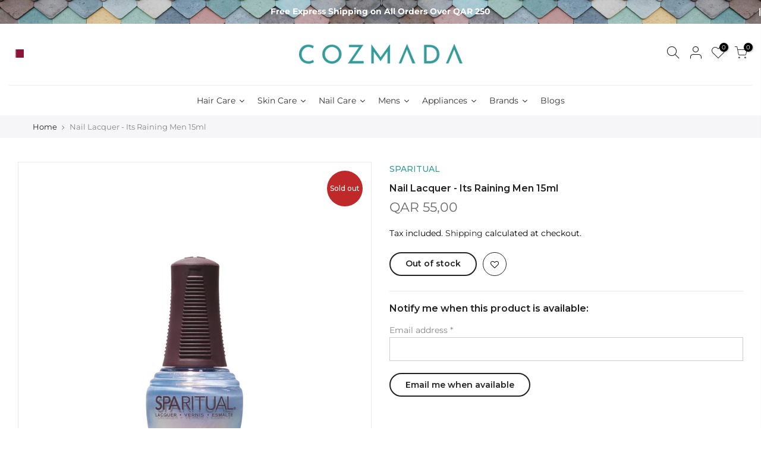

--- FILE ---
content_type: text/css
request_url: https://qa.cozmada.com/cdn/shop/t/3/assets/stylesheet.css?v=62665446352673178311674623236
body_size: 264
content:
#weglot-switcher-2{padding:5px 0 0 10px}.cus_brands_banner{width:50%;display:inline-block;margin:0 -2px}.brand_content_text{padding:0 15px;text-align:center}.cus_brands_content{width:50%;display:inline-block;margin:0 -2px;vertical-align:middle}.top_bar-header:after{content:"";background-image:url(https://cdn.shopify.com/s/files/1/0552/6369/0812/files/removingbackgroundimages_Unsplash.7dbb0cd6_1.jpg?v=1659002667);font-weight:700;background-size:cover;text-align:center;position:absolute;color:#000!important;width:100%;height:40px;top:0;opacity:1}.top_bar-header .wrap_txt_ship{color:#fff;font-weight:700}.top_bar-header{background-color:unset!important}.cus_search_results{display:flex;width:100%!important}.row.search_page_layout{width:80%;margin:0 0 0 40px}.cus_search_results .col-12.col-md-3.widget{width:100%!important;max-width:100%!important}.gfgfgfg.col-lg-3.col-md-3.col-6.pr_animated.done.mt_30.pr_grid_item.pr_list_item.product.nt_pr.desgin_1.t4s-updated-prlink{text-align:center;height:256px}.cus_search_results .row.wrap_filter,.filter_area .section_nt_filter{display:block!important}div#shopify-section-nt_filter2{box-shadow:0 0 0 0 transparent;border:none}body.template-search .cat_filter.col.op__0.pe_none{opacity:0}.scroll_lng .btn-select img{position:absolute;left:30px;top:12px;width:45%!important}.scroll_country_b{position:absolute;width:86px;background:#fff;z-index:9999999;right:-30px;top:35px;border:2px solid #000}#scroll_country_a img{width:29px!important}#scroll_country_a li{padding:10px 0;text-align:center}#scroll_country_a li:nth-child(1){display:none}.dn.db_lg.cus_txt_h{display:flex}.site-switcher{margin-left:-20px}.lang-select{position:relative}.site-switcher .btn-select{border-radius:0;background:#fff!important;padding:0;border:none!important;text-align:left}.site-switcher li{list-style:none!important;margin-top:-3px}.country_b{position:absolute;width:86px;background:#fff;z-index:9999999;right:30px;border:2px solid #000}#country_a img{width:30px}#country_a li{padding:10px 0;text-align:center}#country_a li:nth-child(1){display:none}.btn_down-contry{border-left:5px solid transparent;border-right:5px solid #03030300;border-top:6px solid #585858;display:inline-block;margin-left:12px!important;padding:2px 0 0}.btn-select img{width:30%}.wg-drop.country-selector .wgcurrent{border:none!important}.popup-redirecti-custom{position:absolute;top:5%;z-index:99999;right:20%;background:#fff;padding:30px}.country-switch,.country-switch a{color:#000}.country-switch h2,.country-switch p,.country-switch .country-switch-redirects{text-align:center}.country-switch span{float:right;border:1px solid #000;border-radius:30px;height:30px;width:30px;padding:2px 0 0 9px;cursor:pointer}.country-switch .country-switch-redirects a{border:1px solid #000;padding:10px 15px}.country-switch p{font-size:16px}.live_stuck .logo-onscroll{display:inline-flex}.cat_grid_item__overlay.item__position.nt_bg_lz.center.lazyloadt4sed,.cat_grid_item__overlay.item__position.nt_bg_lz.top.lazyloadt4sed{background-size:75%;background-position:center}.mb_btn-select{border:0}.mb_btn-select li{list-style:none;text-align:left}.mb_btn-select img{width:16%}.mb_country_b{position:absolute;width:86px;background:#fff;z-index:9999999;left:25px}.mb_country_b li{padding:10px 0}#mb_country_a img{width:44px}@media only screen and (max-width: 768px){.cus_search_results .row.wrap_filter,.filter_area .section_nt_filter{display:none!important}.row.search_page_layout{width:100%!important;margin:0!important}body.template-search .cat_filter.col.op__0.pe_none{opacity:1!important}.cus_brands_content,.cus_brands_banner{width:100%}.dn.db_lg.cus_txt_h{display:none}}
/*# sourceMappingURL=/cdn/shop/t/3/assets/stylesheet.css.map?v=62665446352673178311674623236 */
